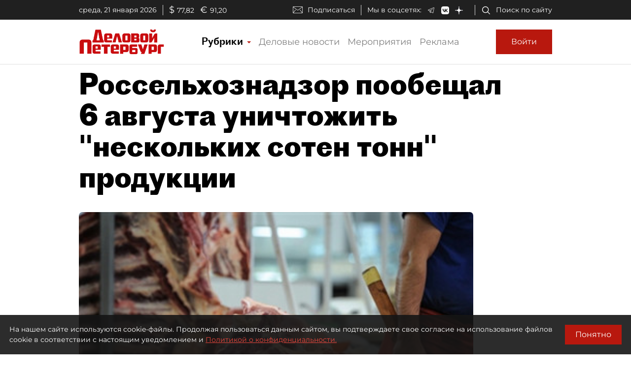

--- FILE ---
content_type: application/javascript
request_url: https://smi2.ru/counter/settings?payload=COmNAxj97KP1vTM6JGQxM2FhNjU5LTMyODAtNGY1MS1hOTg1LTM5MjAyNmIwN2I3Mg&cb=_callbacks____0mknhdu8q
body_size: 1522
content:
_callbacks____0mknhdu8q("[base64]");